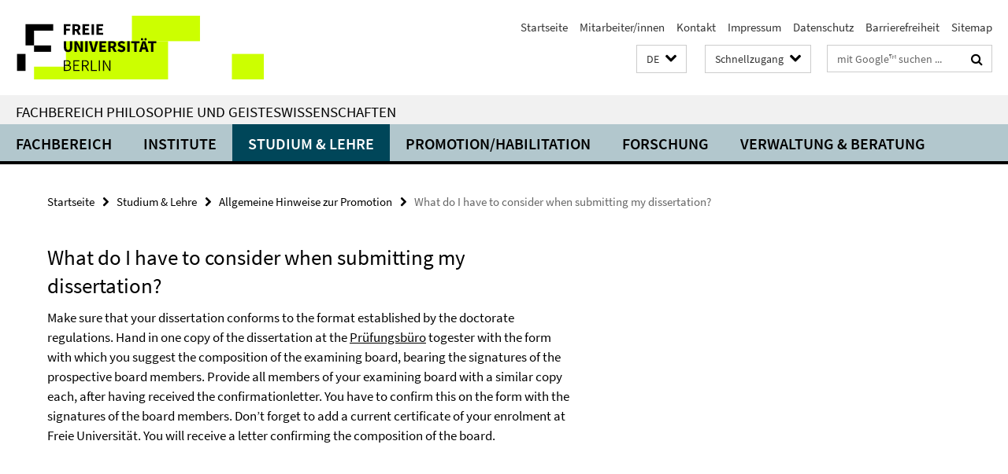

--- FILE ---
content_type: text/html; charset=utf-8
request_url: https://www.geisteswissenschaften.fu-berlin.de/index.html?comp=navbar&irq=1&pm=0
body_size: 7187
content:
<!-- BEGIN Fragment default/26011920/navbar-wrapper/20598657/1761554034/?015932:1800 -->
<!-- BEGIN Fragment default/26011920/navbar/f962fe438ae5b1e99895b5794ca4e2eebf9976b7/?015101:86400 -->
<nav class="main-nav-container no-print nocontent" style="display: none;"><div class="container main-nav-container-inner"><div class="main-nav-scroll-buttons" style="display:none"><div id="main-nav-btn-scroll-left" role="button"><div class="fa fa-angle-left"></div></div><div id="main-nav-btn-scroll-right" role="button"><div class="fa fa-angle-right"></div></div></div><div class="main-nav-toggle"><span class="main-nav-toggle-text">Menü</span><span class="main-nav-toggle-icon"><span class="line"></span><span class="line"></span><span class="line"></span></span></div><ul class="main-nav level-1" id="fub-main-nav"><li class="main-nav-item level-1 has-children" data-index="0" data-menu-item-path="/fachbereich" data-menu-shortened="0" id="main-nav-item-fachbereich"><a class="main-nav-item-link level-1" href="/fachbereich/index.html">Fachbereich</a><div class="icon-has-children"><div class="fa fa-angle-right"></div><div class="fa fa-angle-down"></div><div class="fa fa-angle-up"></div></div><div class="container main-nav-parent level-2" style="display:none"><a class="main-nav-item-link level-1" href="/fachbereich/index.html"><span>Zur Übersichtsseite Fachbereich</span></a></div><ul class="main-nav level-2"><li class="main-nav-item level-2 " data-menu-item-path="/fachbereich/dekanat"><a class="main-nav-item-link level-2" href="/fachbereich/dekanat/index.html">Dekanat</a></li><li class="main-nav-item level-2 has-children" data-menu-item-path="/fachbereich/fachbereichsrat"><a class="main-nav-item-link level-2" href="/fachbereich/fachbereichsrat/index.html">Fachbereichsrat</a><div class="icon-has-children"><div class="fa fa-angle-right"></div><div class="fa fa-angle-down"></div><div class="fa fa-angle-up"></div></div><ul class="main-nav level-3"><li class="main-nav-item level-3 " data-menu-item-path="/fachbereich/fachbereichsrat/protokolle"><a class="main-nav-item-link level-3" href="/fachbereich/fachbereichsrat/protokolle/index.html">Protokolle</a></li><li class="main-nav-item level-3 " data-menu-item-path="/fachbereich/fachbereichsrat/fbr_sitzungstermine"><a class="main-nav-item-link level-3" href="/fachbereich/fachbereichsrat/fbr_sitzungstermine/index.html">Sitzungstermine</a></li></ul></li><li class="main-nav-item level-2 " data-menu-item-path="/fachbereich/kommissionen"><a class="main-nav-item-link level-2" href="/fachbereich/kommissionen/index.html">Ausschüsse und Kommissionen</a></li><li class="main-nav-item level-2 has-children" data-menu-item-path="/fachbereich/beauftragte"><a class="main-nav-item-link level-2" href="/fachbereich/beauftragte/index.html">Ansprechpartner*innen in Angelegenheiten des Lehramtsstudiums</a><div class="icon-has-children"><div class="fa fa-angle-right"></div><div class="fa fa-angle-down"></div><div class="fa fa-angle-up"></div></div><ul class="main-nav level-3"><li class="main-nav-item level-3 " data-menu-item-path="/fachbereich/beauftragte/Ombudspersonen-fuer-gute-wissenschaftliche-Praxis"><a class="main-nav-item-link level-3" href="/fachbereich/beauftragte/Ombudspersonen-fuer-gute-wissenschaftliche-Praxis/index.html">Ombudspersonen für gute wissenschaftliche Praxis</a></li><li class="main-nav-item level-3 " data-menu-item-path="/fachbereich/beauftragte/beauf_wiss_praxis"><a class="main-nav-item-link level-3" href="/fachbereich/beauftragte/beauf_wiss_praxis/index.html">Beauftragter für gute wissenschaftliche Praxis</a></li><li class="main-nav-item level-3 " data-menu-item-path="/fachbereich/beauftragte/lehramt"><a class="main-nav-item-link level-3" href="/fachbereich/beauftragte/lehramt/index.html">Lehramtsbeauftragte</a></li><li class="main-nav-item level-3 " data-menu-item-path="/fachbereich/beauftragte/edv"><a class="main-nav-item-link level-3" href="/fachbereich/beauftragte/edv/index.html">EDV-Beauftragte</a></li></ul></li><li class="main-nav-item level-2 " data-menu-item-path="/fachbereich/mitarbeiterlisten"><a class="main-nav-item-link level-2" href="/fachbereich/mitarbeiterlisten.html">Mitarbeiter/innen</a></li><li class="main-nav-item level-2 has-children" data-menu-item-path="/fachbereich/gastprof"><a class="main-nav-item-link level-2" href="/fachbereich/gastprof/index.html">Gastprofessuren</a><div class="icon-has-children"><div class="fa fa-angle-right"></div><div class="fa fa-angle-down"></div><div class="fa fa-angle-up"></div></div><ul class="main-nav level-3"><li class="main-nav-item level-3 " data-menu-item-path="/fachbereich/gastprof/gastprofessuren"><a class="main-nav-item-link level-3" href="/fachbereich/gastprof/gastprofessuren/index.html">Gastprofessuren am Fachbereich</a></li><li class="main-nav-item level-3 has-children" data-menu-item-path="/fachbereich/gastprof/fischer"><a class="main-nav-item-link level-3" href="/fachbereich/gastprof/fischer/index.html">Samuel Fischer Gastprofessur</a><div class="icon-has-children"><div class="fa fa-angle-right"></div><div class="fa fa-angle-down"></div><div class="fa fa-angle-up"></div></div><ul class="main-nav level-4"><li class="main-nav-item level-4 " data-menu-item-path="/fachbereich/gastprof/fischer/amin"><a class="main-nav-item-link level-4" href="/fachbereich/gastprof/fischer/amin/index.html">Amin, Nora</a></li><li class="main-nav-item level-4 " data-menu-item-path="/fachbereich/gastprof/fischer/bradfield"><a class="main-nav-item-link level-4" href="/fachbereich/gastprof/fischer/bradfield/index.html">Bradfield, Scott</a></li><li class="main-nav-item level-4 " data-menu-item-path="/fachbereich/gastprof/fischer/cercas"><a class="main-nav-item-link level-4" href="/fachbereich/gastprof/fischer/cercas/index.html">Cercas, Javier</a></li><li class="main-nav-item level-4 " data-menu-item-path="/fachbereich/gastprof/fischer/chaudhuri"><a class="main-nav-item-link level-4" href="/fachbereich/gastprof/fischer/chaudhuri/index.html">Chaudhuri, Amit</a></li><li class="main-nav-item level-4 " data-menu-item-path="/fachbereich/gastprof/fischer/cartarescu"><a class="main-nav-item-link level-4" href="/fachbereich/gastprof/fischer/cartarescu/index.html">Cărtărescu, Mircea</a></li><li class="main-nav-item level-4 " data-menu-item-path="/fachbereich/gastprof/fischer/farah"><a class="main-nav-item-link level-4" href="/fachbereich/gastprof/fischer/farah/index.html">Farah, Nuruddin</a></li><li class="main-nav-item level-4 " data-menu-item-path="/fachbereich/gastprof/fischer/greer"><a class="main-nav-item-link level-4" href="/fachbereich/gastprof/fischer/greer/index.html">Greer, Andrew Sean</a></li><li class="main-nav-item level-4 " data-menu-item-path="/fachbereich/gastprof/fischer/guersel"><a class="main-nav-item-link level-4" href="/fachbereich/gastprof/fischer/guersel/index.html">Gürsel, Nedim</a></li><li class="main-nav-item level-4 " data-menu-item-path="/fachbereich/gastprof/fischer/hass"><a class="main-nav-item-link level-4" href="/fachbereich/gastprof/fischer/hass/index.html">Hass, Robert</a></li><li class="main-nav-item level-4 " data-menu-item-path="/fachbereich/gastprof/fischer/hinton"><a class="main-nav-item-link level-4" href="/fachbereich/gastprof/fischer/hinton/index.html">Hinton, David</a></li><li class="main-nav-item level-4 " data-menu-item-path="/fachbereich/gastprof/fischer/kehlmann_thirlwell"><a class="main-nav-item-link level-4" href="/fachbereich/gastprof/fischer/kehlmann_thirlwell/index.html">Kehlmann, Daniel</a></li><li class="main-nav-item level-4 " data-menu-item-path="/fachbereich/gastprof/fischer/keret"><a class="main-nav-item-link level-4" href="/fachbereich/gastprof/fischer/keret/index.html">Keret, Etgar</a></li><li class="main-nav-item level-4 " data-menu-item-path="/fachbereich/gastprof/fischer/krasznahorkai"><a class="main-nav-item-link level-4" href="/fachbereich/gastprof/fischer/krasznahorkai/index.html">Krasznahorkai, László</a></li><li class="main-nav-item level-4 " data-menu-item-path="/fachbereich/gastprof/fischer/manguel"><a class="main-nav-item-link level-4" href="/fachbereich/gastprof/fischer/manguel/index.html">Manguel, Alberto</a></li><li class="main-nav-item level-4 " data-menu-item-path="/fachbereich/gastprof/fischer/martel"><a class="main-nav-item-link level-4" href="/fachbereich/gastprof/fischer/martel/index.html">Martel, Yann</a></li><li class="main-nav-item level-4 " data-menu-item-path="/fachbereich/gastprof/fischer/meddeb1"><a class="main-nav-item-link level-4" href="/fachbereich/gastprof/fischer/meddeb1/index.html">Meddeb, Abdelwahab</a></li><li class="main-nav-item level-4 " data-menu-item-path="/fachbereich/gastprof/fischer/mudimbe"><a class="main-nav-item-link level-4" href="/fachbereich/gastprof/fischer/mudimbe/index.html">Mudimbe, Valentin Yves</a></li><li class="main-nav-item level-4 " data-menu-item-path="/fachbereich/gastprof/fischer/metail"><a class="main-nav-item-link level-4" href="/fachbereich/gastprof/fischer/metail/index.html">Métail, Michèle</a></li><li class="main-nav-item level-4 " data-menu-item-path="/fachbereich/gastprof/fischer/oe"><a class="main-nav-item-link level-4" href="/fachbereich/gastprof/fischer/oe/index.html">Oe, Kenzaburo</a></li><li class="main-nav-item level-4 " data-menu-item-path="/fachbereich/gastprof/fischer/powers_richard"><a class="main-nav-item-link level-4" href="/fachbereich/gastprof/fischer/powers_richard/index.html">Powers, Richard</a></li><li class="main-nav-item level-4 " data-menu-item-path="/fachbereich/gastprof/fischer/perez"><a class="main-nav-item-link level-4" href="/fachbereich/gastprof/fischer/perez/index.html">Pérez, Fernando</a></li><li class="main-nav-item level-4 " data-menu-item-path="/fachbereich/gastprof/fischer/ramirez"><a class="main-nav-item-link level-4" href="/fachbereich/gastprof/fischer/ramirez/index.html">Ramírez, Sergio</a></li><li class="main-nav-item level-4 " data-menu-item-path="/fachbereich/gastprof/fischer/schrott_raoul"><a class="main-nav-item-link level-4" href="/fachbereich/gastprof/fischer/schrott_raoul/index.html">Schrott, Raoul</a></li><li class="main-nav-item level-4 " data-menu-item-path="/fachbereich/gastprof/fischer/sjon"><a class="main-nav-item-link level-4" href="/fachbereich/gastprof/fischer/sjon/index.html">Sjón (Sigurjón Birgir Sigurðsson)</a></li><li class="main-nav-item level-4 " data-menu-item-path="/fachbereich/gastprof/fischer/sorokin"><a class="main-nav-item-link level-4" href="/fachbereich/gastprof/fischer/sorokin/index.html">Sorokin, Vladimir</a></li><li class="main-nav-item level-4 " data-menu-item-path="/fachbereich/gastprof/fischer/streeruwitz"><a class="main-nav-item-link level-4" href="/fachbereich/gastprof/fischer/streeruwitz/index.html">Streeruwitz, Marlene</a></li><li class="main-nav-item level-4 " data-menu-item-path="/fachbereich/gastprof/fischer/stridsberg"><a class="main-nav-item-link level-4" href="/fachbereich/gastprof/fischer/stridsberg/index.html">Stridsberg, Sara</a></li><li class="main-nav-item level-4 " data-menu-item-path="/fachbereich/gastprof/fischer/kehlmann_thirlwell1"><a class="main-nav-item-link level-4" href="/fachbereich/gastprof/fischer/kehlmann_thirlwell1/index.html">Thirlwell, Adam</a></li><li class="main-nav-item level-4 " data-menu-item-path="/fachbereich/gastprof/fischer/ugresic"><a class="main-nav-item-link level-4" href="/fachbereich/gastprof/fischer/ugresic/index.html">Ugrešić, Dubravka</a></li><li class="main-nav-item level-4 " data-menu-item-path="/fachbereich/gastprof/fischer/venclova"><a class="main-nav-item-link level-4" href="/fachbereich/gastprof/fischer/venclova/index.html">Venclova, Tomas</a></li><li class="main-nav-item level-4 " data-menu-item-path="/fachbereich/gastprof/fischer/zaimoglu"><a class="main-nav-item-link level-4" href="/fachbereich/gastprof/fischer/zaimoglu/index.html">Zaimoglu, Feridun</a></li></ul></li><li class="main-nav-item level-3 has-children" data-menu-item-path="/fachbereich/gastprof/mueller"><a class="main-nav-item-link level-3" href="/fachbereich/gastprof/mueller/index.html">Gastprofessur für deutschsprachige Poetik</a><div class="icon-has-children"><div class="fa fa-angle-right"></div><div class="fa fa-angle-down"></div><div class="fa fa-angle-up"></div></div><ul class="main-nav level-4"><li class="main-nav-item level-4 " data-menu-item-path="/fachbereich/gastprof/mueller/baerfuss"><a class="main-nav-item-link level-4" href="/fachbereich/gastprof/mueller/baerfuss/index.html">Bärfuss, Lukas</a></li><li class="main-nav-item level-4 " data-menu-item-path="/fachbereich/gastprof/mueller/goetz"><a class="main-nav-item-link level-4" href="/fachbereich/gastprof/mueller/goetz/index.html">Goetz, Rainald</a></li><li class="main-nav-item level-4 " data-menu-item-path="/fachbereich/gastprof/mueller/gruenbein"><a class="main-nav-item-link level-4" href="/fachbereich/gastprof/mueller/gruenbein/index.html">Grünbein, Durs</a></li><li class="main-nav-item level-4 " data-menu-item-path="/fachbereich/gastprof/mueller/lehr"><a class="main-nav-item-link level-4" href="/fachbereich/gastprof/mueller/lehr/index.html">Lehr, Thomas</a></li><li class="main-nav-item level-4 " data-menu-item-path="/fachbereich/gastprof/mueller/lewitscharoff"><a class="main-nav-item-link level-4" href="/fachbereich/gastprof/mueller/lewitscharoff/index.html">Lewitscharoff, Sibylle</a></li><li class="main-nav-item level-4 " data-menu-item-path="/fachbereich/gastprof/mueller/loher"><a class="main-nav-item-link level-4" href="/fachbereich/gastprof/mueller/loher/index.html">Loher, Dea</a></li><li class="main-nav-item level-4 " data-menu-item-path="/fachbereich/gastprof/mueller/mueller"><a class="main-nav-item-link level-4" href="/fachbereich/gastprof/mueller/mueller/index.html">Müller, Herta</a></li><li class="main-nav-item level-4 " data-menu-item-path="/fachbereich/gastprof/mueller/peltzer"><a class="main-nav-item-link level-4" href="/fachbereich/gastprof/mueller/peltzer/index.html">Peltzer, Ulrich</a></li><li class="main-nav-item level-4 " data-menu-item-path="/fachbereich/gastprof/mueller/trojanow"><a class="main-nav-item-link level-4" href="/fachbereich/gastprof/mueller/trojanow/index.html">Trojanow, Ilija</a></li></ul></li><li class="main-nav-item level-3 has-children" data-menu-item-path="/fachbereich/gastprof/schlegel"><a class="main-nav-item-link level-3" href="/fachbereich/gastprof/schlegel/index.html">A. W. von Schlegel-Gastprofessur</a><div class="icon-has-children"><div class="fa fa-angle-right"></div><div class="fa fa-angle-down"></div><div class="fa fa-angle-up"></div></div><ul class="main-nav level-4"><li class="main-nav-item level-4 " data-menu-item-path="/fachbereich/gastprof/schlegel/edl"><a class="main-nav-item-link level-4" href="/fachbereich/gastprof/schlegel/edl/index.html">Elisabeth Edl</a></li><li class="main-nav-item level-4 " data-menu-item-path="/fachbereich/gastprof/schlegel/guenther"><a class="main-nav-item-link level-4" href="/fachbereich/gastprof/schlegel/guenther/index.html">Günther, Frank</a></li><li class="main-nav-item level-4 " data-menu-item-path="/fachbereich/gastprof/schlegel/kroeber"><a class="main-nav-item-link level-4" href="/fachbereich/gastprof/schlegel/kroeber/index.html">Kroeber, Burkhart</a></li><li class="main-nav-item level-4 " data-menu-item-path="/fachbereich/gastprof/schlegel/kuehl"><a class="main-nav-item-link level-4" href="/fachbereich/gastprof/schlegel/kuehl/index.html">Kühl, Olaf, Dr.</a></li><li class="main-nav-item level-4 " data-menu-item-path="/fachbereich/gastprof/schlegel/lange"><a class="main-nav-item-link level-4" href="/fachbereich/gastprof/schlegel/lange/index.html">Lange, Susanne</a></li><li class="main-nav-item level-4 " data-menu-item-path="/fachbereich/gastprof/schlegel/tietze"><a class="main-nav-item-link level-4" href="/fachbereich/gastprof/schlegel/tietze/index.html">Tietze, Rosemarie</a></li><li class="main-nav-item level-4 " data-menu-item-path="/fachbereich/gastprof/schlegel/weidner"><a class="main-nav-item-link level-4" href="/fachbereich/gastprof/schlegel/weidner/index.html">Weidner, Stefan</a></li></ul></li><li class="main-nav-item level-3 has-children" data-menu-item-path="/fachbereich/gastprof/gert"><a class="main-nav-item-link level-3" href="/fachbereich/gastprof/gert/index.html">Valeska-Gert-Gastprofessur</a><div class="icon-has-children"><div class="fa fa-angle-right"></div><div class="fa fa-angle-down"></div><div class="fa fa-angle-up"></div></div><ul class="main-nav level-4"><li class="main-nav-item level-4 " data-menu-item-path="/fachbereich/gastprof/gert/alvarez_wehbi"><a class="main-nav-item-link level-4" href="/fachbereich/gastprof/gert/alvarez_wehbi/index.html">Alvarez, Maricel und Wehbi, Emilio García</a></li><li class="main-nav-item level-4 " data-menu-item-path="/fachbereich/gastprof/gert/burrows"><a class="main-nav-item-link level-4" href="/fachbereich/gastprof/gert/burrows/index.html">Burrows, Jonathan</a></li><li class="main-nav-item level-4 " data-menu-item-path="/fachbereich/gastprof/gert/butcher"><a class="main-nav-item-link level-4" href="/fachbereich/gastprof/gert/butcher/index.html">Butcher, Rosemary</a></li><li class="main-nav-item level-4 " data-menu-item-path="/fachbereich/gastprof/gert/chetouane"><a class="main-nav-item-link level-4" href="/fachbereich/gastprof/gert/chetouane/index.html">Chétouane, Laurent</a></li><li class="main-nav-item level-4 " data-menu-item-path="/fachbereich/gastprof/gert/franko"><a class="main-nav-item-link level-4" href="/fachbereich/gastprof/gert/franko/index.html">Franko, Mark</a></li><li class="main-nav-item level-4 " data-menu-item-path="/fachbereich/gastprof/gert/gelabert"><a class="main-nav-item-link level-4" href="/fachbereich/gastprof/gert/gelabert/index.html">Gelabert, Cesc</a></li><li class="main-nav-item level-4 " data-menu-item-path="/fachbereich/gastprof/gert/hauert"><a class="main-nav-item-link level-4" href="/fachbereich/gastprof/gert/hauert/index.html">Hauert, Thomas</a></li><li class="main-nav-item level-4 " data-menu-item-path="/fachbereich/gastprof/gert/hetz"><a class="main-nav-item-link level-4" href="/fachbereich/gastprof/gert/hetz/index.html">Hetz, Amos</a></li><li class="main-nav-item level-4 " data-menu-item-path="/fachbereich/gastprof/gert/huber1"><a class="main-nav-item-link level-4" href="/fachbereich/gastprof/gert/huber1/index.html">Huber, Anna</a></li><li class="main-nav-item level-4 " data-menu-item-path="/fachbereich/gastprof/gert/huber"><a class="main-nav-item-link level-4" href="/fachbereich/gastprof/gert/huber/index.html">Huber, Anna</a></li><li class="main-nav-item level-4 " data-menu-item-path="/fachbereich/gastprof/gert/jansa"><a class="main-nav-item-link level-4" href="/fachbereich/gastprof/gert/jansa/index.html">Janša, Janez</a></li><li class="main-nav-item level-4 " data-menu-item-path="/fachbereich/gastprof/gert/laermans"><a class="main-nav-item-link level-4" href="/fachbereich/gastprof/gert/laermans/index.html">Laermans, Rudi</a></li><li class="main-nav-item level-4 " data-menu-item-path="/fachbereich/gastprof/gert/laub"><a class="main-nav-item-link level-4" href="/fachbereich/gastprof/gert/laub/index.html">Laub, Michael</a></li><li class="main-nav-item level-4 " data-menu-item-path="/fachbereich/gastprof/gert/le_roy"><a class="main-nav-item-link level-4" href="/fachbereich/gastprof/gert/le_roy/index.html">Le Roy, Xavier</a></li><li class="main-nav-item level-4 " data-menu-item-path="/fachbereich/gastprof/gert/Stuart"><a class="main-nav-item-link level-4" href="/fachbereich/gastprof/gert/Stuart/index.html">Stuart, Meg</a></li><li class="main-nav-item level-4 " data-menu-item-path="/fachbereich/gastprof/gert/thomas"><a class="main-nav-item-link level-4" href="/fachbereich/gastprof/gert/thomas/index.html">Thomas, Emma Lewis</a></li></ul></li></ul></li><li class="main-nav-item level-2 has-children" data-menu-item-path="/fachbereich/ehrenpromotionen"><a class="main-nav-item-link level-2" href="/fachbereich/ehrenpromotionen/index.html">Ehrenpromotionen</a><div class="icon-has-children"><div class="fa fa-angle-right"></div><div class="fa fa-angle-down"></div><div class="fa fa-angle-up"></div></div><ul class="main-nav level-3"><li class="main-nav-item level-3 " data-menu-item-path="/fachbereich/ehrenpromotionen/Claudio-Magris"><a class="main-nav-item-link level-3" href="/fachbereich/ehrenpromotionen/Claudio-Magris/index.html">2017: Claudio Margis</a></li><li class="main-nav-item level-3 " data-menu-item-path="/fachbereich/ehrenpromotionen/Dan-Diner"><a class="main-nav-item-link level-3" href="/fachbereich/ehrenpromotionen/Dan-Diner/index.html">2015: Dan Diner</a></li><li class="main-nav-item level-3 " data-menu-item-path="/fachbereich/ehrenpromotionen/Homi-Bhabha"><a class="main-nav-item-link level-3" href="/fachbereich/ehrenpromotionen/Homi-Bhabha/index.html">2012: Homi K. Bhabha</a></li><li class="main-nav-item level-3 " data-menu-item-path="/fachbereich/ehrenpromotionen/Hayden-White"><a class="main-nav-item-link level-3" href="/fachbereich/ehrenpromotionen/Hayden-White/index.html">2015: Hayden White</a></li><li class="main-nav-item level-3 has-children" data-menu-item-path="/fachbereich/ehrenpromotionen/nooteboom"><a class="main-nav-item-link level-3" href="/fachbereich/ehrenpromotionen/nooteboom/index.html">2008: Cees Nooteboom</a><div class="icon-has-children"><div class="fa fa-angle-right"></div><div class="fa fa-angle-down"></div><div class="fa fa-angle-up"></div></div><ul class="main-nav level-4"><li class="main-nav-item level-4 " data-menu-item-path="/fachbereich/ehrenpromotionen/nooteboom/bildergalerie"><a class="main-nav-item-link level-4" href="/fachbereich/ehrenpromotionen/nooteboom/bildergalerie/index.html">Bildergalerie</a></li><li class="main-nav-item level-4 " data-menu-item-path="/fachbereich/ehrenpromotionen/nooteboom/laudatio_konst"><a class="main-nav-item-link level-4" href="/fachbereich/ehrenpromotionen/nooteboom/laudatio_konst/index.html">Laudatio von Prof. Dr. Jan Konst</a></li></ul></li><li class="main-nav-item level-3 has-children" data-menu-item-path="/fachbereich/ehrenpromotionen/pamuk"><a class="main-nav-item-link level-3" href="/fachbereich/ehrenpromotionen/pamuk/index.html">2007: Orhan Pamuk</a><div class="icon-has-children"><div class="fa fa-angle-right"></div><div class="fa fa-angle-down"></div><div class="fa fa-angle-up"></div></div><ul class="main-nav level-4"><li class="main-nav-item level-4 " data-menu-item-path="/fachbereich/ehrenpromotionen/pamuk/kurzbiografie"><a class="main-nav-item-link level-4" href="/fachbereich/ehrenpromotionen/pamuk/kurzbiografie/index.html">Kurzbiografie</a></li><li class="main-nav-item level-4 " data-menu-item-path="/fachbereich/ehrenpromotionen/pamuk/grusswort"><a class="main-nav-item-link level-4" href="/fachbereich/ehrenpromotionen/pamuk/grusswort/index.html">Grußwort des Ersten Vizepräsidenten</a></li><li class="main-nav-item level-4 " data-menu-item-path="/fachbereich/ehrenpromotionen/pamuk/grusswort_wowereit"><a class="main-nav-item-link level-4" href="/fachbereich/ehrenpromotionen/pamuk/grusswort_wowereit/index.html">Grusswort Klaus Wowereit</a></li><li class="main-nav-item level-4 " data-menu-item-path="/fachbereich/ehrenpromotionen/pamuk/laudatio_kirchner"><a class="main-nav-item-link level-4" href="/fachbereich/ehrenpromotionen/pamuk/laudatio_kirchner/index.html">Laudatio Prof. Kirchner</a></li><li class="main-nav-item level-4 " data-menu-item-path="/fachbereich/ehrenpromotionen/pamuk/laudatio_mattenklott"><a class="main-nav-item-link level-4" href="/fachbereich/ehrenpromotionen/pamuk/laudatio_mattenklott/index.html">Laudatio Prof. Mattenklott</a></li><li class="main-nav-item level-4 " data-menu-item-path="/fachbereich/ehrenpromotionen/pamuk/ansprache_alt"><a class="main-nav-item-link level-4" href="/fachbereich/ehrenpromotionen/pamuk/ansprache_alt/index.html">Ansprache Prof. Alt</a></li><li class="main-nav-item level-4 " data-menu-item-path="/fachbereich/ehrenpromotionen/pamuk/media"><a class="main-nav-item-link level-4" href="/fachbereich/ehrenpromotionen/pamuk/media/index.html">Bildergalerie</a></li></ul></li><li class="main-nav-item level-3 has-children" data-menu-item-path="/fachbereich/ehrenpromotionen/reich-ranicki"><a class="main-nav-item-link level-3" href="/fachbereich/ehrenpromotionen/reich-ranicki/index.html">2006: Marcel Reich-Ranicki</a><div class="icon-has-children"><div class="fa fa-angle-right"></div><div class="fa fa-angle-down"></div><div class="fa fa-angle-up"></div></div><ul class="main-nav level-4"><li class="main-nav-item level-4 " data-menu-item-path="/fachbereich/ehrenpromotionen/reich-ranicki/kurzbiografie"><a class="main-nav-item-link level-4" href="/fachbereich/ehrenpromotionen/reich-ranicki/kurzbiografie/index.html">Kurzbiografie</a></li><li class="main-nav-item level-4 " data-menu-item-path="/fachbereich/ehrenpromotionen/reich-ranicki/festvortrag"><a class="main-nav-item-link level-4" href="/fachbereich/ehrenpromotionen/reich-ranicki/festvortrag/index.html">Festvortrag &quot;Berlin und ich&quot;</a></li><li class="main-nav-item level-4 " data-menu-item-path="/fachbereich/ehrenpromotionen/reich-ranicki/laudatio"><a class="main-nav-item-link level-4" href="/fachbereich/ehrenpromotionen/reich-ranicki/laudatio/index.html">Ehrendoktorwürde für Marcel Reich-Ranicki</a></li><li class="main-nav-item level-4 " data-menu-item-path="/fachbereich/ehrenpromotionen/reich-ranicki/ansprache"><a class="main-nav-item-link level-4" href="/fachbereich/ehrenpromotionen/reich-ranicki/ansprache/index.html">Ansprache von Prof. Widu-Wolfgang Ehlers</a></li><li class="main-nav-item level-4 " data-menu-item-path="/fachbereich/ehrenpromotionen/reich-ranicki/grusswort"><a class="main-nav-item-link level-4" href="/fachbereich/ehrenpromotionen/reich-ranicki/grusswort/index.html">Grußwort von Prof. Dr. Dieter Lenzen</a></li><li class="main-nav-item level-4 " data-menu-item-path="/fachbereich/ehrenpromotionen/reich-ranicki/media"><a class="main-nav-item-link level-4" href="/fachbereich/ehrenpromotionen/reich-ranicki/media/index.html">Bildergalerie</a></li></ul></li><li class="main-nav-item level-3 has-children" data-menu-item-path="/fachbereich/ehrenpromotionen/grass_kertesz"><a class="main-nav-item-link level-3" href="/fachbereich/ehrenpromotionen/grass_kertesz/index.html">2005: Günter Grass und Imre Kertész</a><div class="icon-has-children"><div class="fa fa-angle-right"></div><div class="fa fa-angle-down"></div><div class="fa fa-angle-up"></div></div><ul class="main-nav level-4"><li class="main-nav-item level-4 " data-menu-item-path="/fachbereich/ehrenpromotionen/grass_kertesz/kurzbiografien"><a class="main-nav-item-link level-4" href="/fachbereich/ehrenpromotionen/grass_kertesz/kurzbiografien/index.html">Kurzbiografien</a></li><li class="main-nav-item level-4 " data-menu-item-path="/fachbereich/ehrenpromotionen/grass_kertesz/laudatio_kuepper"><a class="main-nav-item-link level-4" href="/fachbereich/ehrenpromotionen/grass_kertesz/laudatio_kuepper/index.html">Laudatio zu Ehren von Imre Kertész</a></li><li class="main-nav-item level-4 " data-menu-item-path="/fachbereich/ehrenpromotionen/grass_kertesz/laudatio_laemmert"><a class="main-nav-item-link level-4" href="/fachbereich/ehrenpromotionen/grass_kertesz/laudatio_laemmert/index.html">Laudatio zu Ehren von Günter Grass</a></li><li class="main-nav-item level-4 " data-menu-item-path="/fachbereich/ehrenpromotionen/grass_kertesz/grusswort"><a class="main-nav-item-link level-4" href="/fachbereich/ehrenpromotionen/grass_kertesz/grusswort/index.html">Grußwort von Prof. Dr. Dieter Lenzen</a></li><li class="main-nav-item level-4 " data-menu-item-path="/fachbereich/ehrenpromotionen/grass_kertesz/media"><a class="main-nav-item-link level-4" href="/fachbereich/ehrenpromotionen/grass_kertesz/media/index.html">Bildergalerie</a></li></ul></li><li class="main-nav-item level-3 " data-menu-item-path="/fachbereich/ehrenpromotionen/apel"><a class="main-nav-item-link level-3" href="/fachbereich/ehrenpromotionen/apel/index.html">2000: Karl-Otto Apel</a></li><li class="main-nav-item level-3 " data-menu-item-path="/fachbereich/ehrenpromotionen/01_tabelle"><a class="main-nav-item-link level-3" href="/fachbereich/ehrenpromotionen/01_tabelle/index.html">Liste der Ehrenpromotionen seit 1949</a></li></ul></li><li class="main-nav-item level-2 has-children" data-menu-item-path="/fachbereich/bibliotheken"><a class="main-nav-item-link level-2" href="/fachbereich/bibliotheken/index.html">Bibliotheken</a><div class="icon-has-children"><div class="fa fa-angle-right"></div><div class="fa fa-angle-down"></div><div class="fa fa-angle-up"></div></div><ul class="main-nav level-3"><li class="main-nav-item level-3 " data-menu-item-path="/fachbereich/bibliotheken/philbib"><a class="main-nav-item-link level-3" href="/fachbereich/bibliotheken/philbib/index.html">Philologische Bibliothek</a></li><li class="main-nav-item level-3 " data-menu-item-path="/fachbereich/bibliotheken/theaterwissenschaft"><a class="main-nav-item-link level-3" href="/fachbereich/bibliotheken/theaterwissenschaft/index.html">Bibliothek Theaterwissenschaft</a></li><li class="main-nav-item level-3 " data-menu-item-path="/fachbereich/bibliotheken/mitarbeiter"><a class="main-nav-item-link level-3" href="/fachbereich/bibliotheken/mitarbeiter/index.html">Mitarbeiter/innen der Bibliotheken</a></li></ul></li></ul></li><li class="main-nav-item level-1" data-index="1" data-menu-item-path="/einrichtungen" data-menu-shortened="0" id="main-nav-item-einrichtungen"><a class="main-nav-item-link level-1" href="/einrichtungen/index.html">Institute</a></li><li class="main-nav-item level-1 has-children" data-index="2" data-menu-item-path="/studium" data-menu-shortened="0" id="main-nav-item-studium"><a class="main-nav-item-link level-1" href="/studium/index.html">Studium &amp; Lehre</a><div class="icon-has-children"><div class="fa fa-angle-right"></div><div class="fa fa-angle-down"></div><div class="fa fa-angle-up"></div></div><div class="container main-nav-parent level-2" style="display:none"><a class="main-nav-item-link level-1" href="/studium/index.html"><span>Zur Übersichtsseite Studium &amp; Lehre</span></a></div><ul class="main-nav level-2"><li class="main-nav-item level-2 has-children" data-menu-item-path="/studium/bachelor"><a class="main-nav-item-link level-2" href="/studium/bachelor/index.html">Bachelor of Arts (B.A.)</a><div class="icon-has-children"><div class="fa fa-angle-right"></div><div class="fa fa-angle-down"></div><div class="fa fa-angle-up"></div></div><ul class="main-nav level-3"><li class="main-nav-item level-3 " data-menu-item-path="/studium/bachelor/kernfaecher_modulangebote"><a class="main-nav-item-link level-3" href="/studium/bachelor/kernfaecher_modulangebote/index.html">Bachelor-Studiengänge und Modulangebote am Fachbereich</a></li><li class="main-nav-item level-3 has-children" data-menu-item-path="/studium/bachelor/Orientierungstage"><a class="main-nav-item-link level-3" href="/studium/bachelor/Orientierungstage/index.html">Orientierungsveranstaltungen am Fachbereich Philosophie und Geisteswissenschaften im WS 25/26</a><div class="icon-has-children"><div class="fa fa-angle-right"></div><div class="fa fa-angle-down"></div><div class="fa fa-angle-up"></div></div><ul class="main-nav level-4"><li class="main-nav-item level-4 " data-menu-item-path="/studium/bachelor/Orientierungstage/Termine-der-Orientierungstage-an-den-Instituten"><a class="main-nav-item-link level-4" href="/studium/bachelor/Orientierungstage/Termine-der-Orientierungstage-an-den-Instituten/index.html">Termine der Orientierungstage an den Instituten des Fachbereichs</a></li></ul></li><li class="main-nav-item level-3 has-children" data-menu-item-path="/studium/bachelor/abv"><a class="main-nav-item-link level-3" href="/studium/bachelor/abv/index.html">Allgemeine Berufsvorbereitung (ABV)</a><div class="icon-has-children"><div class="fa fa-angle-right"></div><div class="fa fa-angle-down"></div><div class="fa fa-angle-up"></div></div><ul class="main-nav level-4"><li class="main-nav-item level-4 " data-menu-item-path="/studium/bachelor/abv/DAS_ABV-Angebot_am_Fachbereich-PhilGeist"><a class="main-nav-item-link level-4" href="/studium/bachelor/abv/DAS_ABV-Angebot_am_Fachbereich-PhilGeist/index.html">Die ABV-Module</a></li><li class="main-nav-item level-4 " data-menu-item-path="/studium/bachelor/abv/FAQ_ABV_PhilGeist"><a class="main-nav-item-link level-4" href="/studium/bachelor/abv/FAQ_ABV_PhilGeist/index.html">FAQ zur ABV</a></li><li class="main-nav-item level-4 " data-menu-item-path="/studium/bachelor/abv/formulare"><a class="main-nav-item-link level-4" href="/studium/bachelor/abv/formulare/index.html">Informationsmaterial</a></li><li class="main-nav-item level-4 " data-menu-item-path="/studium/bachelor/abv/Praktikumsangebote"><a class="main-nav-item-link level-4" href="/studium/bachelor/abv/Praktikumsangebote/index.html">Praktikumsangebote</a></li></ul></li><li class="main-nav-item level-3 has-children" data-menu-item-path="/studium/bachelor/Mentoringprogramm"><a class="main-nav-item-link level-3" href="/studium/bachelor/Mentoringprogramm/index.html">Mentoringprogramm</a><div class="icon-has-children"><div class="fa fa-angle-right"></div><div class="fa fa-angle-down"></div><div class="fa fa-angle-up"></div></div><ul class="main-nav level-4"><li class="main-nav-item level-4 " data-menu-item-path="/studium/bachelor/Mentoringprogramm/Mentoringreferat"><a class="main-nav-item-link level-4" href="/studium/bachelor/Mentoringprogramm/Mentoringreferat/index.html">Mentoringreferat</a></li><li class="main-nav-item level-4 " data-menu-item-path="/studium/bachelor/Mentoringprogramm/MentorInnen"><a class="main-nav-item-link level-4" href="/studium/bachelor/Mentoringprogramm/MentorInnen/index.html">Die Mentor*innen im WS 25/26</a></li><li class="main-nav-item level-4 " data-menu-item-path="/studium/bachelor/Mentoringprogramm/Werde_Mentee"><a class="main-nav-item-link level-4" href="/studium/bachelor/Mentoringprogramm/Werde_Mentee/index.html">Mentee werden</a></li><li class="main-nav-item level-4 " data-menu-item-path="/studium/bachelor/Mentoringprogramm/Mentor_-in_werden"><a class="main-nav-item-link level-4" href="/studium/bachelor/Mentoringprogramm/Mentor_-in_werden/index.html">Mentor/-in werden</a></li><li class="main-nav-item level-4 " data-menu-item-path="/studium/bachelor/Mentoringprogramm/Tipps_und_Links_zum_Studienbeginn"><a class="main-nav-item-link level-4" href="/studium/bachelor/Mentoringprogramm/Tipps_und_Links_zum_Studienbeginn/index.html">Tipps und Links zum Studienbeginn</a></li><li class="main-nav-item level-4 " data-menu-item-path="/studium/bachelor/Mentoringprogramm/Veranstaltungen"><a class="main-nav-item-link level-4" href="/studium/bachelor/Mentoringprogramm/Veranstaltungen/index.html">Veranstaltungen</a></li></ul></li></ul></li><li class="main-nav-item level-2 has-children" data-menu-item-path="/studium/master"><a class="main-nav-item-link level-2" href="/studium/master/index.html">Master of Arts (M.A.)</a><div class="icon-has-children"><div class="fa fa-angle-right"></div><div class="fa fa-angle-down"></div><div class="fa fa-angle-up"></div></div><ul class="main-nav level-3"><li class="main-nav-item level-3 " data-menu-item-path="/studium/master/masterstudiengaenge"><a class="main-nav-item-link level-3" href="/studium/master/masterstudiengaenge/index.html">Master of Arts (M.A.)</a></li></ul></li><li class="main-nav-item level-2 has-children" data-menu-item-path="/studium/pruefungen"><a class="main-nav-item-link level-2" href="/studium/pruefungen/index.html">Prüfungsbüro</a><div class="icon-has-children"><div class="fa fa-angle-right"></div><div class="fa fa-angle-down"></div><div class="fa fa-angle-up"></div></div><ul class="main-nav level-3"><li class="main-nav-item level-3 " data-menu-item-path="/studium/pruefungen/Mitarbeiterinnen"><a class="main-nav-item-link level-3" href="/studium/pruefungen/Mitarbeiterinnen/index.html">Mitarbeiterinnen</a></li><li class="main-nav-item level-3 " data-menu-item-path="/studium/pruefungen/infos-a-z"><a class="main-nav-item-link level-3" href="/studium/pruefungen/infos-a-z/index.html">Infos A - Z</a></li><li class="main-nav-item level-3 " data-menu-item-path="/studium/pruefungen/Pr__fungsausschuss1"><a class="main-nav-item-link level-3" href="/studium/pruefungen/Pr__fungsausschuss1/index.html">Prüfungsausschuss</a></li><li class="main-nav-item level-3 " data-menu-item-path="/studium/pruefungen/Faecherliste"><a class="main-nav-item-link level-3" href="/studium/pruefungen/Faecherliste/index.html">Liste der Fächer am Fachbereich</a></li></ul></li><li class="main-nav-item level-2 " data-menu-item-path="/studium/studienbuero"><a class="main-nav-item-link level-2" href="/studium/studienbuero/index.html">Studienbüro</a></li><li class="main-nav-item level-2 " data-menu-item-path="/studium/downloadbereich"><a class="main-nav-item-link level-2" href="/studium/downloadbereich/index.html">Downloadbereich</a></li><li class="main-nav-item level-2 " data-menu-item-path="/studium/Annerkennung-Studienleistungen-neu"><a class="main-nav-item-link level-2" href="/studium/Annerkennung-Studienleistungen-neu/index.html">Anerkennung Studienleistungen / Einstufung ins höhere Fachsemester</a></li><li class="main-nav-item level-2 has-children" data-menu-item-path="/studium/abschlussberatung"><a class="main-nav-item-link level-2" href="/studium/abschlussberatung/index.html">Endspurt! Studienabschlussberatung</a><div class="icon-has-children"><div class="fa fa-angle-right"></div><div class="fa fa-angle-down"></div><div class="fa fa-angle-up"></div></div><ul class="main-nav level-3"><li class="main-nav-item level-3 has-children" data-menu-item-path="/studium/abschlussberatung/Beratende"><a class="main-nav-item-link level-3" href="/studium/abschlussberatung/Beratende/index.html">Fachspezifische Beratungen</a><div class="icon-has-children"><div class="fa fa-angle-right"></div><div class="fa fa-angle-down"></div><div class="fa fa-angle-up"></div></div><ul class="main-nav level-4"><li class="main-nav-item level-4 " data-menu-item-path="/studium/abschlussberatung/Beratende/We7"><a class="main-nav-item-link level-4" href="/studium/abschlussberatung/Beratende/We7/index.html">Institut für Theaterwissenschaft</a></li></ul></li><li class="main-nav-item level-3 has-children" data-menu-item-path="/studium/abschlussberatung/Zentrale-Unterstuetzungsformate"><a class="main-nav-item-link level-3" href="/studium/abschlussberatung/Zentrale-Unterstuetzungsformate/index.html">Zentrale Unterstützung am Fachbereich</a><div class="icon-has-children"><div class="fa fa-angle-right"></div><div class="fa fa-angle-down"></div><div class="fa fa-angle-up"></div></div><ul class="main-nav level-4"><li class="main-nav-item level-4 " data-menu-item-path="/studium/abschlussberatung/Zentrale-Unterstuetzungsformate/Schreibgruppen"><a class="main-nav-item-link level-4" href="/studium/abschlussberatung/Zentrale-Unterstuetzungsformate/Schreibgruppen/index.html">Schluss(Schreib)Zeit</a></li><li class="main-nav-item level-4 " data-menu-item-path="/studium/abschlussberatung/Zentrale-Unterstuetzungsformate/Buchbare-Angebote"><a class="main-nav-item-link level-4" href="/studium/abschlussberatung/Zentrale-Unterstuetzungsformate/Buchbare-Angebote/index.html">Schulungen und Workshops für die Abschlussarbreit</a></li><li class="main-nav-item level-4 " data-menu-item-path="/studium/abschlussberatung/Zentrale-Unterstuetzungsformate/Ressourcen"><a class="main-nav-item-link level-4" href="/studium/abschlussberatung/Zentrale-Unterstuetzungsformate/Ressourcen/index.html">Unterstützungsmaterial für das Schreiben der Abschlussarbeit</a></li></ul></li><li class="main-nav-item level-3 has-children" data-menu-item-path="/studium/abschlussberatung/Bestehende-Angebote_FU"><a class="main-nav-item-link level-3" href="/studium/abschlussberatung/Bestehende-Angebote_FU/index.html">Bestehende Angebote@FU</a><div class="icon-has-children"><div class="fa fa-angle-right"></div><div class="fa fa-angle-down"></div><div class="fa fa-angle-up"></div></div><ul class="main-nav level-4"><li class="main-nav-item level-4 " data-menu-item-path="/studium/abschlussberatung/Bestehende-Angebote_FU/Bestehende-Workshops"><a class="main-nav-item-link level-4" href="/studium/abschlussberatung/Bestehende-Angebote_FU/Bestehende-Workshops/index.html">Informationen und weitere Veranstaltungsangebote an der Freien Universität</a></li><li class="main-nav-item level-4 " data-menu-item-path="/studium/abschlussberatung/Bestehende-Angebote_FU/Weitere-Beratungen"><a class="main-nav-item-link level-4" href="/studium/abschlussberatung/Bestehende-Angebote_FU/Weitere-Beratungen/index.html">Weitere Beratungsangebote an der Freien Universität Berlin</a></li></ul></li><li class="main-nav-item level-3 " data-menu-item-path="/studium/abschlussberatung/Kontakt"><a class="main-nav-item-link level-3" href="/studium/abschlussberatung/Kontakt/index.html">Kontakt</a></li><li class="main-nav-item level-3 " data-menu-item-path="/studium/abschlussberatung/Datenschutzhinweis"><a class="main-nav-item-link level-3" href="/studium/abschlussberatung/Datenschutzhinweis/index.html">Datenschutzhinweiß der FU Berlin für Studienabschlussberatungen im Rahmen des Projektes Endspurt</a></li></ul></li><li class="main-nav-item level-2 " data-menu-item-path="/studium/Kulturelle-Bildung-durch-Tanz"><a class="main-nav-item-link level-2" href="/studium/Kulturelle-Bildung-durch-Tanz/index.html">Kulturelle Bildung durch Tanz</a></li><li class="main-nav-item level-2 " data-menu-item-path="/studium/Infos-MuSchu"><a class="main-nav-item-link level-2" href="/studium/Infos-MuSchu/index.html">Ansprechpersonen für schwangere und stillende Studentinnen</a></li><li class="main-nav-item level-2 " data-menu-item-path="/studium/ba_reform"><a class="main-nav-item-link level-2" href="/studium/ba_reform/index.html">Koordination B.A.-Reform</a></li><li class="main-nav-item level-2 has-children" data-menu-item-path="/studium/schreibwerkstatt"><a class="main-nav-item-link level-2" href="/studium/schreibwerkstatt/index.html">Schreibwerkstatt</a><div class="icon-has-children"><div class="fa fa-angle-right"></div><div class="fa fa-angle-down"></div><div class="fa fa-angle-up"></div></div><ul class="main-nav level-3"><li class="main-nav-item level-3 has-children" data-menu-item-path="/studium/schreibwerkstatt/studierende"><a class="main-nav-item-link level-3" href="/studium/schreibwerkstatt/studierende/index.html">Für Studierende</a><div class="icon-has-children"><div class="fa fa-angle-right"></div><div class="fa fa-angle-down"></div><div class="fa fa-angle-up"></div></div><ul class="main-nav level-4"><li class="main-nav-item level-4 " data-menu-item-path="/studium/schreibwerkstatt/studierende/angebote"><a class="main-nav-item-link level-4" href="/studium/schreibwerkstatt/studierende/angebote/index.html">Angebote</a></li><li class="main-nav-item level-4 " data-menu-item-path="/studium/schreibwerkstatt/studierende/materialien"><a class="main-nav-item-link level-4" href="/studium/schreibwerkstatt/studierende/materialien/index.html">Leitfäden &amp; Lernmaterialien</a></li><li class="main-nav-item level-4 " data-menu-item-path="/studium/schreibwerkstatt/studierende/digitale-tools"><a class="main-nav-item-link level-4" href="/studium/schreibwerkstatt/studierende/digitale-tools/index.html">Digitale Tools</a></li></ul></li><li class="main-nav-item level-3 has-children" data-menu-item-path="/studium/schreibwerkstatt/lehrende"><a class="main-nav-item-link level-3" href="/studium/schreibwerkstatt/lehrende/index.html">Für Lehrende</a><div class="icon-has-children"><div class="fa fa-angle-right"></div><div class="fa fa-angle-down"></div><div class="fa fa-angle-up"></div></div><ul class="main-nav level-4"><li class="main-nav-item level-4 " data-menu-item-path="/studium/schreibwerkstatt/lehrende/anregungen-und-ressourcen"><a class="main-nav-item-link level-4" href="/studium/schreibwerkstatt/lehrende/anregungen-und-ressourcen/index.html">Ressourcen und Anregungen für die eigene Lehre</a></li><li class="main-nav-item level-4 " data-menu-item-path="/studium/schreibwerkstatt/lehrende/weiterbildung"><a class="main-nav-item-link level-4" href="/studium/schreibwerkstatt/lehrende/weiterbildung/index.html">Schreibdidaktisch relevante Weiterbildungen</a></li><li class="main-nav-item level-4 " data-menu-item-path="/studium/schreibwerkstatt/lehrende/lehre-unterstuetzung"><a class="main-nav-item-link level-4" href="/studium/schreibwerkstatt/lehrende/lehre-unterstuetzung/index.html">Unterstützung für die Lehre</a></li></ul></li><li class="main-nav-item level-3 " data-menu-item-path="/studium/schreibwerkstatt/digital-literacy"><a class="main-nav-item-link level-3" href="/studium/schreibwerkstatt/digital-literacy/index.html">Digital Literacy</a></li><li class="main-nav-item level-3 " data-menu-item-path="/studium/schreibwerkstatt/wissenschaftliches-schreiben"><a class="main-nav-item-link level-3" href="/studium/schreibwerkstatt/wissenschaftliches-schreiben/index.html">Kernkompetenz Wissenschaftliches Schreiben</a></li><li class="main-nav-item level-3 " data-menu-item-path="/studium/schreibwerkstatt/projekt"><a class="main-nav-item-link level-3" href="/studium/schreibwerkstatt/projekt/index.html">Über uns</a></li></ul></li><li class="main-nav-item level-2 has-children" data-menu-item-path="/studium/uni-vers"><a class="main-nav-item-link level-2" href="/studium/uni-vers/index.html">uni.vers@geisteswissenschaften</a><div class="icon-has-children"><div class="fa fa-angle-right"></div><div class="fa fa-angle-down"></div><div class="fa fa-angle-up"></div></div><ul class="main-nav level-3"><li class="main-nav-item level-3 " data-menu-item-path="/studium/uni-vers/schueler"><a class="main-nav-item-link level-3" href="/studium/uni-vers/schueler/index.html">Schülerinnen und Schüler</a></li><li class="main-nav-item level-3 " data-menu-item-path="/studium/uni-vers/lehrer"><a class="main-nav-item-link level-3" href="/studium/uni-vers/lehrer/index.html">Lehrerinnen und Lehrer</a></li><li class="main-nav-item level-3 " data-menu-item-path="/studium/uni-vers/start"><a class="main-nav-item-link level-3" href="/studium/uni-vers/start/index.html">Dein Start an der Freien Universität Berlin</a></li></ul></li><li class="main-nav-item level-2 has-children" data-menu-item-path="/studium/Lehrpreis"><a class="main-nav-item-link level-2" href="/studium/Lehrpreis/index.html">Understanding University</a><div class="icon-has-children"><div class="fa fa-angle-right"></div><div class="fa fa-angle-down"></div><div class="fa fa-angle-up"></div></div><ul class="main-nav level-3"><li class="main-nav-item level-3 " data-menu-item-path="/studium/Lehrpreis/abv-modul"><a class="main-nav-item-link level-3" href="/studium/Lehrpreis/abv-modul/index.html">Informationen zur Teilnahme</a></li><li class="main-nav-item level-3 " data-menu-item-path="/studium/Lehrpreis/konzept_alt"><a class="main-nav-item-link level-3" href="/studium/Lehrpreis/konzept_alt/index.html">Konzept</a></li><li class="main-nav-item level-3 has-children" data-menu-item-path="/studium/Lehrpreis/team"><a class="main-nav-item-link level-3" href="/studium/Lehrpreis/team/index.html">Team</a><div class="icon-has-children"><div class="fa fa-angle-right"></div><div class="fa fa-angle-down"></div><div class="fa fa-angle-up"></div></div><ul class="main-nav level-4"><li class="main-nav-item level-4 " data-menu-item-path="/studium/Lehrpreis/team/martiens"><a class="main-nav-item-link level-4" href="/studium/Lehrpreis/team/martiens/index.html">Angie Martiens</a></li><li class="main-nav-item level-4 " data-menu-item-path="/studium/Lehrpreis/team/fellner"><a class="main-nav-item-link level-4" href="/studium/Lehrpreis/team/fellner/index.html">Isabelle Fellner</a></li><li class="main-nav-item level-4 " data-menu-item-path="/studium/Lehrpreis/team/gent"><a class="main-nav-item-link level-4" href="/studium/Lehrpreis/team/gent/index.html">Oliver Gent</a></li><li class="main-nav-item level-4 " data-menu-item-path="/studium/Lehrpreis/team/traninger"><a class="main-nav-item-link level-4" href="/studium/Lehrpreis/team/traninger/index.html">Prof. Dr. Anita Traninger</a></li></ul></li><li class="main-nav-item level-3 " data-menu-item-path="/studium/Lehrpreis/veranstaltungen"><a class="main-nav-item-link level-3" href="/studium/Lehrpreis/veranstaltungen/index.html">Veranstaltungen</a></li></ul></li></ul></li><li class="main-nav-item level-1 has-children" data-index="3" data-menu-item-path="/promotion_habilitation" data-menu-shortened="0" id="main-nav-item-promotion_habilitation"><a class="main-nav-item-link level-1" href="/promotion_habilitation/index.html">Promotion/Habilitation</a><div class="icon-has-children"><div class="fa fa-angle-right"></div><div class="fa fa-angle-down"></div><div class="fa fa-angle-up"></div></div><div class="container main-nav-parent level-2" style="display:none"><a class="main-nav-item-link level-1" href="/promotion_habilitation/index.html"><span>Zur Übersichtsseite Promotion/Habilitation</span></a></div><ul class="main-nav level-2"><li class="main-nav-item level-2 has-children" data-menu-item-path="/promotion_habilitation/promotion"><a class="main-nav-item-link level-2" href="/promotion_habilitation/promotion/index.html">Promotion am FB Philosophie und Geisteswissenschaften</a><div class="icon-has-children"><div class="fa fa-angle-right"></div><div class="fa fa-angle-down"></div><div class="fa fa-angle-up"></div></div><ul class="main-nav level-3"><li class="main-nav-item level-3 has-children" data-menu-item-path="/promotion_habilitation/promotion/Informationen-fuer-Promovierende"><a class="main-nav-item-link level-3" href="/promotion_habilitation/promotion/Informationen-fuer-Promovierende/index.html">Informationen für Promovierende</a><div class="icon-has-children"><div class="fa fa-angle-right"></div><div class="fa fa-angle-down"></div><div class="fa fa-angle-up"></div></div><ul class="main-nav level-4"><li class="main-nav-item level-4 " data-menu-item-path="/promotion_habilitation/promotion/Informationen-fuer-Promovierende/Individualpromotion-mit-AeO"><a class="main-nav-item-link level-4" href="/promotion_habilitation/promotion/Informationen-fuer-Promovierende/Individualpromotion-mit-AeO/index.html">Individualpromotion Zulassung ab 20.09.2023</a></li><li class="main-nav-item level-4 " data-menu-item-path="/promotion_habilitation/promotion/Informationen-fuer-Promovierende/individualpromotion"><a class="main-nav-item-link level-4" href="/promotion_habilitation/promotion/Informationen-fuer-Promovierende/individualpromotion/index.html">Individualpromotion Zulassung bis 19.09.2023</a></li><li class="main-nav-item level-4 " data-menu-item-path="/promotion_habilitation/promotion/Informationen-fuer-Promovierende/promotionsstudium"><a class="main-nav-item-link level-4" href="/promotion_habilitation/promotion/Informationen-fuer-Promovierende/promotionsstudium/index.html">Promotionsstudium (strukturierte Promotion)</a></li></ul></li><li class="main-nav-item level-3 " data-menu-item-path="/promotion_habilitation/promotion/Auslage-von-Dissertationen-und-Notenvorschlaege"><a class="main-nav-item-link level-3" href="/promotion_habilitation/promotion/Auslage-von-Dissertationen-und-Notenvorschlaege/index.html">Auslage von Dissertationen und Notenvorschläge</a></li><li class="main-nav-item level-3 " data-menu-item-path="/promotion_habilitation/promotion/Disputationen"><a class="main-nav-item-link level-3" href="/promotion_habilitation/promotion/Disputationen/index.html">Disputationen am Fachbereich PhilGeist</a></li><li class="main-nav-item level-3 " data-menu-item-path="/promotion_habilitation/promotion/Promotionsausschuss"><a class="main-nav-item-link level-3" href="/promotion_habilitation/promotion/Promotionsausschuss/index.html">Promotionsausschuss</a></li></ul></li><li class="main-nav-item level-2 has-children" data-menu-item-path="/promotion_habilitation/habilitation"><a class="main-nav-item-link level-2" href="/promotion_habilitation/habilitation/index.html">Habilitation am Fachbereich Philosophie und Geisteswissenschaften</a><div class="icon-has-children"><div class="fa fa-angle-right"></div><div class="fa fa-angle-down"></div><div class="fa fa-angle-up"></div></div><ul class="main-nav level-3"><li class="main-nav-item level-3 " data-menu-item-path="/promotion_habilitation/habilitation/habilitationsvortraege"><a class="main-nav-item-link level-3" href="/promotion_habilitation/habilitation/habilitationsvortraege/index.html">Habilitationsvorträge am FB PhilGeist</a></li><li class="main-nav-item level-3 " data-menu-item-path="/promotion_habilitation/habilitation/Informationen-fuer-Habilitanden"><a class="main-nav-item-link level-3" href="/promotion_habilitation/habilitation/Informationen-fuer-Habilitanden/index.html">Informationen für Habilitierende</a></li><li class="main-nav-item level-3 " data-menu-item-path="/promotion_habilitation/habilitation/Ansprechpartner_innen"><a class="main-nav-item-link level-3" href="/promotion_habilitation/habilitation/Ansprechpartner_innen/index.html">Ansprechpartner*innen</a></li></ul></li></ul></li><li class="main-nav-item level-1 has-children" data-index="4" data-menu-item-path="/forschung" data-menu-shortened="0" id="main-nav-item-forschung"><a class="main-nav-item-link level-1" href="/forschung/index.html">Forschung</a><div class="icon-has-children"><div class="fa fa-angle-right"></div><div class="fa fa-angle-down"></div><div class="fa fa-angle-up"></div></div><div class="container main-nav-parent level-2" style="display:none"><a class="main-nav-item-link level-1" href="/forschung/index.html"><span>Zur Übersichtsseite Forschung</span></a></div><ul class="main-nav level-2"><li class="main-nav-item level-2 has-children" data-menu-item-path="/forschung/organon"><a class="main-nav-item-link level-2" href="/forschung/organon/index.html">BUA-Projekt ORGANON terminology toolbox</a><div class="icon-has-children"><div class="fa fa-angle-right"></div><div class="fa fa-angle-down"></div><div class="fa fa-angle-up"></div></div><ul class="main-nav level-3"><li class="main-nav-item level-3 " data-menu-item-path="/forschung/organon/Personen"><a class="main-nav-item-link level-3" href="/forschung/organon/Personen/index.html">Personen</a></li></ul></li></ul></li><li class="main-nav-item level-1 has-children" data-index="5" data-menu-item-path="/administration" data-menu-shortened="0" id="main-nav-item-administration"><a class="main-nav-item-link level-1" href="/administration/index.html">Verwaltung &amp; Beratung</a><div class="icon-has-children"><div class="fa fa-angle-right"></div><div class="fa fa-angle-down"></div><div class="fa fa-angle-up"></div></div><div class="container main-nav-parent level-2" style="display:none"><a class="main-nav-item-link level-1" href="/administration/index.html"><span>Zur Übersichtsseite Verwaltung &amp; Beratung</span></a></div><ul class="main-nav level-2"><li class="main-nav-item level-2 has-children" data-menu-item-path="/administration/verwaltung"><a class="main-nav-item-link level-2" href="/administration/verwaltung/index.html">Verwaltung</a><div class="icon-has-children"><div class="fa fa-angle-right"></div><div class="fa fa-angle-down"></div><div class="fa fa-angle-up"></div></div><ul class="main-nav level-3"><li class="main-nav-item level-3 " data-menu-item-path="/administration/verwaltung/it-support"><a class="main-nav-item-link level-3" href="/administration/verwaltung/it-support/index.html">IT-Support</a></li><li class="main-nav-item level-3 " data-menu-item-path="/administration/verwaltung/sachbearbeitung"><a class="main-nav-item-link level-3" href="/administration/verwaltung/sachbearbeitung/index.html">Sachbearbeitung</a></li><li class="main-nav-item level-3 " data-menu-item-path="/administration/verwaltung/Schliessanlage"><a class="main-nav-item-link level-3" href="/administration/verwaltung/Schliessanlage/index.html">Schließanlage/Transponder</a></li><li class="main-nav-item level-3 " data-menu-item-path="/administration/verwaltung/Studienbegleitende-Beschaeftigte"><a class="main-nav-item-link level-3" href="/administration/verwaltung/Studienbegleitende-Beschaeftigte/index.html">Studienbegleitende Beschäftigte</a></li><li class="main-nav-item level-3 has-children" data-menu-item-path="/administration/verwaltung/dezentraler_wahlvorstand"><a class="main-nav-item-link level-3" href="/administration/verwaltung/dezentraler_wahlvorstand/index.html">Dezentraler Wahlvorstand</a><div class="icon-has-children"><div class="fa fa-angle-right"></div><div class="fa fa-angle-down"></div><div class="fa fa-angle-up"></div></div><ul class="main-nav level-4"><li class="main-nav-item level-4 " data-menu-item-path="/administration/verwaltung/dezentraler_wahlvorstand/Bekanntmachungen-Fachbereichsrat"><a class="main-nav-item-link level-4" href="/administration/verwaltung/dezentraler_wahlvorstand/Bekanntmachungen-Fachbereichsrat/index.html">Bekanntmachungen Fachbereichsrat</a></li><li class="main-nav-item level-4 " data-menu-item-path="/administration/verwaltung/dezentraler_wahlvorstand/Bekanntmachungen-Institutsraete"><a class="main-nav-item-link level-4" href="/administration/verwaltung/dezentraler_wahlvorstand/Bekanntmachungen-Institutsraete/index.html">Bekanntmachungen Institutsräte</a></li></ul></li></ul></li><li class="main-nav-item level-2 has-children" data-menu-item-path="/administration/it-support"><a class="main-nav-item-link level-2" href="/administration/it-support/index.html">IT-Support</a><div class="icon-has-children"><div class="fa fa-angle-right"></div><div class="fa fa-angle-down"></div><div class="fa fa-angle-up"></div></div><ul class="main-nav level-3"><li class="main-nav-item level-3 " data-menu-item-path="/administration/it-support/Kurzanleitungen"><a class="main-nav-item-link level-3" href="/administration/it-support/Kurzanleitungen/index.html">Kurzanleitungen</a></li><li class="main-nav-item level-3 has-children" data-menu-item-path="/administration/it-support/PM-philbibpool"><a class="main-nav-item-link level-3" href="/administration/it-support/PM-philbibpool/index.html">PM_Auslastung PhilBib-Pool melden</a><div class="icon-has-children"><div class="fa fa-angle-right"></div><div class="fa fa-angle-down"></div><div class="fa fa-angle-up"></div></div><ul class="main-nav level-4"><li class="main-nav-item level-4 " data-menu-item-path="/administration/it-support/PM-philbibpool/PM-auslastung"><a class="main-nav-item-link level-4" href="/administration/it-support/PM-philbibpool/PM-auslastung/index.html">Komplettauslastung des PhilBib-PC-Pools melden</a></li></ul></li><li class="main-nav-item level-3 " data-menu-item-path="/administration/it-support/Ricoh-MFPs"><a class="main-nav-item-link level-3" href="/administration/it-support/Ricoh-MFPs/index.html">Wissenswertes zu den neuen Ricoh-MFPs</a></li></ul></li><li class="main-nav-item level-2 has-children" data-menu-item-path="/administration/Beratung"><a class="main-nav-item-link level-2" href="/administration/Beratung/index.html">Beratung</a><div class="icon-has-children"><div class="fa fa-angle-right"></div><div class="fa fa-angle-down"></div><div class="fa fa-angle-up"></div></div><ul class="main-nav level-3"><li class="main-nav-item level-3 has-children" data-menu-item-path="/administration/Beratung/frauenbeauftragte"><a class="main-nav-item-link level-3" href="/administration/Beratung/frauenbeauftragte/index.html">Frauen- und Gleichstellungsbeauftragte des Fachbereichs Philosophie und Geisteswissenschaften</a><div class="icon-has-children"><div class="fa fa-angle-right"></div><div class="fa fa-angle-down"></div><div class="fa fa-angle-up"></div></div><ul class="main-nav level-4"><li class="main-nav-item level-4 " data-menu-item-path="/administration/Beratung/frauenbeauftragte/Ueber_uns"><a class="main-nav-item-link level-4" href="/administration/Beratung/frauenbeauftragte/Ueber_uns/index.html">Über uns</a></li><li class="main-nav-item level-4 " data-menu-item-path="/administration/Beratung/frauenbeauftragte/Beratung-und-Vermittlung1"><a class="main-nav-item-link level-4" href="/administration/Beratung/frauenbeauftragte/Beratung-und-Vermittlung1/index.html">Beratung</a></li><li class="main-nav-item level-4 " data-menu-item-path="/administration/Beratung/frauenbeauftragte/Foerdermoeglichkeiten"><a class="main-nav-item-link level-4" href="/administration/Beratung/frauenbeauftragte/Foerdermoeglichkeiten/index.html">Förderung</a></li><li class="main-nav-item level-4 " data-menu-item-path="/administration/Beratung/frauenbeauftragte/Uni-_-Familie-_-Pflege"><a class="main-nav-item-link level-4" href="/administration/Beratung/frauenbeauftragte/Uni-_-Familie-_-Pflege/index.html">Uni, Familie und Pflege</a></li><li class="main-nav-item level-4 " data-menu-item-path="/administration/Beratung/frauenbeauftragte/Gender--_-Diversity-Kompetenz"><a class="main-nav-item-link level-4" href="/administration/Beratung/frauenbeauftragte/Gender--_-Diversity-Kompetenz/index.html">Gender &amp; Diversity</a></li></ul></li><li class="main-nav-item level-3 " data-menu-item-path="/administration/Beratung/Ombudspersonen-fuer-gute-wissenschaftliche-Praxis"><a class="main-nav-item-link level-3" href="/administration/Beratung/Ombudspersonen-fuer-gute-wissenschaftliche-Praxis/index.html">Ombudspersonen für gute wissenschaftliche Praxis</a></li><li class="main-nav-item level-3 " data-menu-item-path="/administration/Beratung/Weitere-Beratungsstellen"><a class="main-nav-item-link level-3" href="/administration/Beratung/Weitere-Beratungsstellen/index.html">Weitere Beratungsstellen</a></li><li class="main-nav-item level-3 " data-menu-item-path="/administration/Beratung/Diversitybeauftragte"><a class="main-nav-item-link level-3" href="/administration/Beratung/Diversitybeauftragte/index.html">Diversity und Antidiskriminierung am Fachbereich Philosophie und Geisteswissenschaften der Freien Universität Berlin</a></li><li class="main-nav-item level-3 " data-menu-item-path="/administration/Beratung/Nachhaltigkeitsmanagement"><a class="main-nav-item-link level-3" href="/administration/Beratung/Nachhaltigkeitsmanagement/index.html">Nachhaltigkeitsteam am Fachbereich</a></li><li class="main-nav-item level-3 " data-menu-item-path="/administration/Beratung/Support_Point"><a class="main-nav-item-link level-3" href="/administration/Beratung/Support_Point/index.html">Psychosoziale Unterstützung vor Ort / Promoting mental health and wellbeing on campus</a></li></ul></li></ul></li></ul></div><div class="main-nav-flyout-global"><div class="container"></div><button id="main-nav-btn-flyout-close" type="button"><div id="main-nav-btn-flyout-close-container"><i class="fa fa-angle-up"></i></div></button></div></nav><script type="text/javascript">$(document).ready(function () { Luise.Navigation.init(); });</script><!-- END Fragment default/26011920/navbar/f962fe438ae5b1e99895b5794ca4e2eebf9976b7/?015101:86400 -->
<!-- END Fragment default/26011920/navbar-wrapper/20598657/1761554034/?015932:1800 -->
